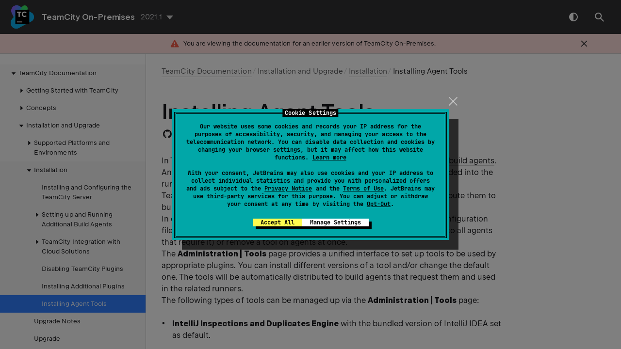

--- FILE ---
content_type: text/html
request_url: https://www.jetbrains.com/help/teamcity/2021.1/installing-agent-tools.html
body_size: 4084
content:
<!DOCTYPE html SYSTEM "about:legacy-compat"><html lang="en-US"><head><meta charset="UTF-8"></meta><meta name="robots" content="noindex"></meta>  <meta name="built-on" content="2021-10-21T12:46:21.529004"><meta name="build-number" content="3084">    <meta name="keywords" content="">   <script>(function(w,d,s,l,i){w[l]=w[l]||[];w[l].push({'gtm.start': new Date().getTime(),event:'gtm.js'});var f=d.getElementsByTagName(s)[0], j=d.createElement(s),dl=l!='dataLayer'?'&amp;l='+l:'';j.async=true;j.src= '//www.googletagmanager.com/gtm.js?id='+i+dl;f.parentNode.insertBefore(j,f);})(window,document,'script','dataLayer','GTM-5P98');</script><script src="https://resources.jetbrains.com/storage/help-app/v3/analytics.js"></script>  <title>Installing Agent Tools | TeamCity On-Premises</title>   <link href="https://resources.jetbrains.com/storage/help-app/v3/app.css" rel="stylesheet">   <link rel="apple-touch-icon" sizes="180x180" href="https://resources.jetbrains.com/storage/products/jetbrains/img/icons/apple-touch-icon.png"><link rel="icon" href="https://resources.jetbrains.com/storage/products/jetbrains/img/icons/favicon.ico" sizes="any"><link rel="icon" href="https://resources.jetbrains.com/storage/products/jetbrains/img/icons/icon.svg" type="image/svg+xml"><link rel="icon" href="https://resources.jetbrains.com/storage/products/jetbrains/img/icons/favicon.ico" sizes="any"><link rel="icon" href="https://resources.jetbrains.com/storage/products/jetbrains/img/icons/icon.svg" type="image/svg+xml"><link rel="manifest" href="https://www.jetbrains.com/site.webmanifest"><link rel="mask-icon" href="https://www.jetbrains.com/safari-pinned-tab.svg" color="#000000"><meta name="msapplication-TileColor" content="#000000"/><meta name="msapplication-TileImage" content="https://resources.jetbrains.com/storage/ui/favicons/mstile-144x144.png"/><meta name="msapplication-square70x70logo" content="https://resources.jetbrains.com/storage/ui/favicons/mstile-70x70.png"/><meta name="msapplication-square150x150logo" content="https://resources.jetbrains.com/storage/ui/favicons/mstile-150x150.png"/><meta name="msapplication-wide310x150logo" content="https://resources.jetbrains.com/storage/ui/favicons/mstile-310x150.png"/><meta name="msapplication-square310x310logo" content="https://resources.jetbrains.com/storage/ui/favicons/mstile-310x310.png"/>  <meta name="image" content="https://resources.jetbrains.com/storage/products/teamcity/img/meta/preview.png"><!-- Open Graph --><meta property="og:title" content="Installing Agent Tools | TeamCity On-Premises"/><meta property="og:description" content=""/><meta property="og:image" content="https://resources.jetbrains.com/storage/products/teamcity/img/meta/preview.png"/><meta property="og:site_name" content="TeamCity On-Premises Help"/><meta property="og:type" content="website"/><meta property="og:locale" content="en_US"/><meta property="og:url" content="https://www.jetbrains.com/help/teamcity/2021.1/installing-agent-tools.html"/><!-- End Open Graph --><!-- Twitter Card --><meta name="twitter:card" content="summary_large_image"><meta name="twitter:site" content="@teamcity"><meta name="twitter:title" content="Installing Agent Tools | TeamCity On-Premises"><meta name="twitter:description" content=""><meta name="twitter:creator" content="@teamcity"><meta name="twitter:image:src" content="https://resources.jetbrains.com/storage/products/teamcity/img/meta/preview.png"><!-- End Twitter Card --><!-- Schema.org WebPage --><script type="application/ld+json"> { "@context": "http://schema.org", "@type": "WebPage", "@id": "https://www.jetbrains.com/help/teamcity/2021.1/installing-agent-tools.html#webpage", "url": "https://www.jetbrains.com/help/teamcity/2021.1/installing-agent-tools.html", "name": "Installing Agent Tools | TeamCity On-Premises", "description": "", "image": "https://resources.jetbrains.com/storage/products/teamcity/img/meta/preview.png", "inLanguage":"en-US" }</script><!-- End Schema.org --><!-- Schema.org WebSite --><script type="application/ld+json"> { "@type": "WebSite", "@id": "https://www.jetbrains.com/help/teamcity/#website", "url": "https://www.jetbrains.com/help/teamcity/", "name": "TeamCity On-Premises Help" }</script><!-- End Schema.org --></head>    <body data-id="installing-agent-tools" data-main-title="Installing Agent Tools" data-article-props="{&quot;seeAlsoStyle&quot;:&quot;links&quot;}"  data-template="article"  data-breadcrumbs="teamcity-documentation.md|TeamCity Documentation///Installation and Upgrade///installation.md|Installation"  data-edit-url="https://github.com/JetBrains/teamcity-documentation/edit/2021.1/topics/installing-agent-tools.md"  >  <div class="wrapper"><main class="panel _main"><header class="panel__header"><div class="container"><h3>TeamCity On-Premises 2021.1 Help</h3><div class="shortcuts-switcher"><label for="switch-shortcuts">Keymap:</label><select class="select _shortcuts" height="1" id="switch-shortcuts">      </select></div><div class="panel-trigger"></div></div></header><section class="panel__content"><div class="container"><article class="article" data-shortcut-switcher="inactive"><h1 data-toc="installing-agent-tools" id="installing-agent-tools.md"  >Installing Agent Tools</h1><p id="6b1c4043" >In TeamCity, an <em id="64b4b850" class=""  >agent tool</em> is a type of plugin used only for distributing files to <a href="build-agent.html" id="3cb8e399"   >build agents</a>. An agent tool can be a set of files or a binary distribution. Its classes aren't loaded into the runtime.</p><p id="99181625" >TeamCity allows you to install/remove additional tools on the server and distribute them to build agents on-demand.<br/> In environments with many build agents, you can centralize distribution of configuration files (for example, if you want to distribute a custom configuration file/library to all agents that require it) or remove a tool on agents at once.</p><p id="cdf2fee0" >The <b id="65eb0e12" class=""  >Administration | Tools</b> page provides a unified interface to set up tools to be used by appropriate plugins. You can install different versions of a tool and/or change the default one. The tools will be automatically distributed to build agents that request them and used in the related runners.</p><p id="518b5a40" >The following types of tools can be managed up via the <b id="4e978824" class=""  >Administration | Tools</b> page:</p><ul class="list _ul" id="988b88a1"   ><li class="list__item" id="e72e03b3" ><p><b id="ef1b863c" class=""  >IntelliJ Inspections and Duplicates Engine</b> with the bundled version of IntelliJ IDEA set as default.</p></li><li class="list__item" id="ee45053e" ><p><b id="84d9b539" class=""  >JetBrains dotCover Command Line Tools</b> with the bundled version set as default. Used to collect code coverage for your .NET project.</p></li><li class="list__item" id="c46d521e" ><p><b id="8210e87" class=""  >JetBrains ReSharper Command Line Tools</b>: by default the tools are bundled with TeamCity and are used by Inspections (.NET), Duplicates Finder (.NET) build runners to run code analysis.</p></li><li class="list__item" id="76d3d333" ><p><b id="dc1618ca" class=""  >Maven</b>: several bundled versions are displayed, with 3.2.5 set as default.</p></li><li class="list__item" id="fd700291" ><p><b id="2921e491" class=""  >NuGet.exe</b> used in NuGet specific build steps and NuGet Dependency Trigger. NuGet packages (<code class="code "   >.nupkg</code> files) with the <code class="code "   >tools/NuGet.exe</code> file inside are supported.</p></li><li class="list__item" id="c05eff1d" ><p><b id="1c20f65e" class=""  >NUnit 3</b>: different versions can be installed and the default version set/changed.</p></li><li class="list__item" id="7834dce5" ><p><b id="c114c9b0" class=""  >Sysinternals handle.exe</b> used to determine processes which hold files in the checkout directory on Windows agents.</p></li><li class="list__item" id="edf7ae5c" ><p><b id="ee1e54ba" class=""  >Sysinternals psexec.exe</b> required for installing a TeamCity agent from a Windows server to a Windows host using Agent push.</p></li><li class="list__item" id="a4f3de67" ><p>You can also upload <b id="70a8baa7" class=""  >your own tool as a .zip archive</b>: the structure of the tool plugin is described on the <a href="https://plugins.jetbrains.com/docs/teamcity/plugins-packaging.html#Tools" id="3fba68ea"   data-external="true" rel="noopener noreferrer" >Plugins Packaging page</a>. TeamCity will use the name of the zip file as the tool name on all agents. The zip file will be automatically unpacked on the agents to the directory with the same name.<br/> When the first custom tool is installed, the <b id="40794a1f" class=""  >Zip Archive</b> section appears on the page. In this section, you can see all the tool usages, remove the tool, or install a new one.</p></li></ul><p id="316d682f" >TeamCity places installed tools into the <code class="code "   >&lt;<a href="teamcity-data-directory.html" id="2a865214" >TeamCity Data Directory</a>&gt;/plugins/.tools</code> and monitors the content of this folder.</p><p id="5181a1e8" >An agent downloads a tool before starting the first build which requires it. Once downloaded, the tool is stored on the agent so builds don't spend time on downloading it again.</p><p id="68ab3d50" >When editing settings of a build step that directly depends on a tool, you just need to select a specific version of this tool from the drop-down menu to let TeamCity know what exact tool should be delivered to an agent.</p><p id="a0ac572f" >However, there are cases when an arbitrary build script needs a certain tool. In such case, you can reference a required tool via a <code class="code "   >%teamcity.tool.&lt;installed_tool_ID&gt;%</code> parameter in the build step settings that support the input of parameters. You can also reference a tool in <a href="configuring-build-parameters.html" id="515f23f5"   >values of build configuration parameters</a> or in <a href="agent-requirements.html" id="1d62faf7"   >agent requirements</a>. For instance, in case with agent requirements, you can define a requirement of the type <code class="code "   >exists</code> for a parameter with the name <code class="code "   >%teamcity.tool.&lt;installed_tool_ID&gt;%</code>, and this will instruct TeamCity that the build requires the referenced tool. Before starting a build, the TeamCity server scans all build steps' settings, finds all such tool references, and informs an agent what tools are required for the build.</p><aside data-type="note" class="prompt" data-title="" id="d404619f" ><p id="38ac6e9" >When a new tool is installed on the server, even though agents won't try to download the newly installed tool right away, they are still scheduled for a restart when they become idle. This is required so the agents could receive up-to-date information about all tools installed on the server and share this information with different plugins.</p></aside><p id="6a03b4fe" >To check that the tool appears on the agent, look for <code class="code "   >teamcity.tool.&lt;installed_tool_ID&gt;</code> in <a href="predefined-build-parameters.html#Agent+Properties" id="66c7ddec"   >configuration parameters reported by the agent</a> in the TeamCity web UI.</p><p id="7ac6dc3f" >If you delete a tool in the TeamCity web UI, each agent that have this tool installed will detect this, delete own copy of the tool, and restart.</p><div class="last-modified"> Last modified: 23 September 2021</div><div data-feedback-placeholder="true"></div><div class="navigation-links _bottom">  <a class="navigation-links__prev" href="installing-additional-plugins.html">Installing Additional Plugins</a>   <a class="navigation-links__next" href="upgrade-notes.html">Upgrade Notes</a>  </div></article><div id="disqus_thread"></div></div></section></main></div>  <script src="https://resources.jetbrains.com/storage/help-app/v3/app.js"></script></body></html>